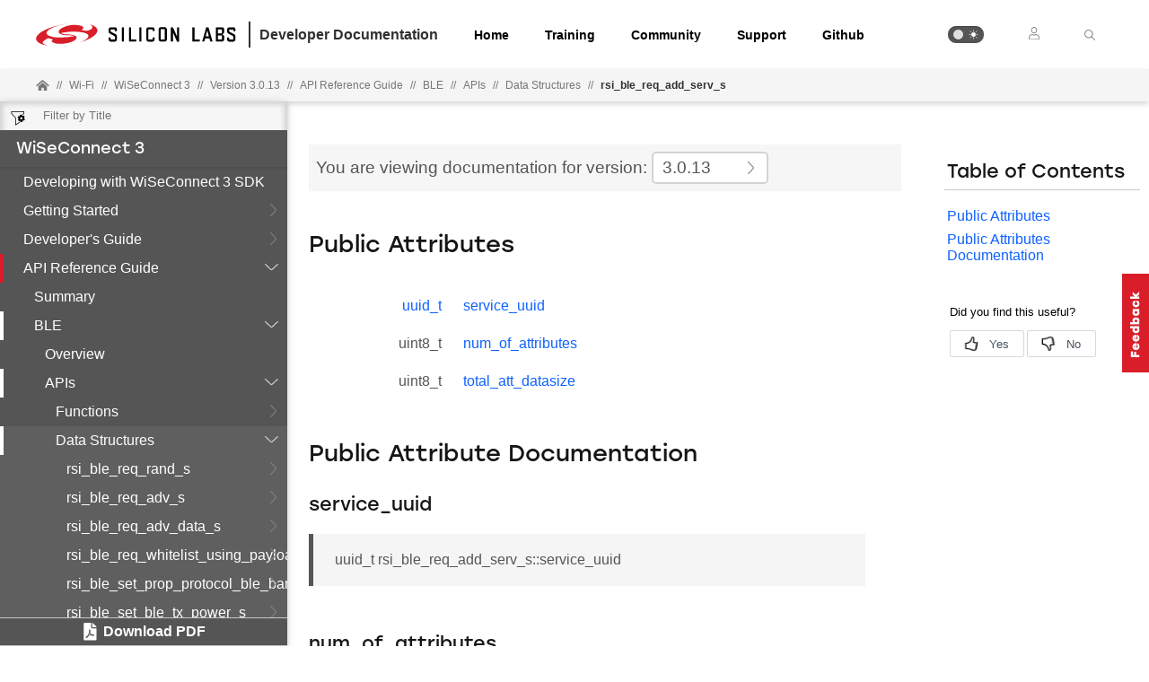

--- FILE ---
content_type: text/html; charset=UTF-8
request_url: https://d6tizftlrpuof.cloudfront.net/live/i/5f85d199b46a1b31eb4694e5/a21aa5ff23a90e8cf57eed3817af782a6d10f3ab.html
body_size: 1367
content:
<!doctype html>
<html ng-app="ubWidget">
<head>
    <meta name="viewport" content="width=device-width, initial-scale=1, maximum-scale=1">
    <link rel="stylesheet" href="https://d6tizftlrpuof.cloudfront.net/themes/production/silicon-labs-dsc-usabilla-darkmode-inpage-98776995d6ded5cbdf94fd13b280c346.css" />
    <!--[if lt IE 9]>
    <script type="text/javascript" src="//d6tizftlrpuof.cloudfront.net/live/campaign/js/e2456a107d.legacybrowser.js"></script>
    <![endif]-->
    <script type="campaign/form">{"id":"672d9888dabb5767bd72b6f5","version":8,"form":{"pages":[{"type":"form","fields":[{"type":"toggle","caption":"Toggle","autoSubmit":true,"forceRequired":false,"fixed":false,"interactive":true,"showHideRule":[],"validationText":"This field is required","title":"Did you find this useful?","points":2,"options":[{"title":"Yes","value":"5"},{"title":"No","value":"1"}],"name":"toggle"}],"jump":null,"jumpRules":[{"control":"toggle","value":["5"],"jump":"Form1"},{"control":"toggle","value":["1"],"jump":"Form2"}],"autoSubmit":true,"name":"Start"},{"type":"form","fields":[{"type":"comment","caption":"Comment","autoSubmit":false,"forceRequired":false,"fixed":false,"interactive":true,"showHideRule":[],"validationText":"This field is required","title":"Great! Anything you can share about what you found useful?","name":"comment","empty":"Please choose an option"},{"type":"continue","caption":"Continue Button","autoSubmit":false,"forceRequired":false,"fixed":true,"interactive":true,"showHideRule":[],"validationText":"This field is required","title":"Continue"}],"jump":null,"jumpRules":[],"autoSubmit":true,"name":"Form1"},{"type":"form","fields":[{"type":"comment","caption":"Comment","autoSubmit":false,"forceRequired":false,"fixed":false,"interactive":true,"showHideRule":[],"validationText":"This field is required","title":"Thanks for your feedback! May we contact you with a updates or questions related to your feedback? If yes, please enter your email here:","name":"get_email","empty":"Please choose an option"},{"type":"continue","caption":"Continue Button","autoSubmit":false,"forceRequired":false,"fixed":true,"interactive":true,"showHideRule":[],"validationText":"This field is required","title":"Continue"}],"jump":null,"jumpRules":[],"autoSubmit":true,"name":"Form2"},{"type":"form","fields":[{"type":"rating","caption":"Rating","autoSubmit":true,"forceRequired":false,"fixed":false,"interactive":true,"showHideRule":[],"validationText":"This field is required","title":"If asked, how likely are you to recommend Silicon Labs products to your friends and colleagues?","low":"not at all","high":"very likely","textPositioning":"below","mode":"radio","scale":10,"options":[{"value":"1"},{"value":"5"}],"empty":"Please choose an option","name":"rating1"},{"type":"continue","caption":"Continue Button","autoSubmit":false,"forceRequired":false,"fixed":true,"interactive":true,"showHideRule":[],"validationText":"This field is required","title":"Continue"}],"jump":"End","jumpRules":[],"autoSubmit":true,"name":"page4"},{"type":"end","fields":[{"type":"header","caption":"Header","autoSubmit":false,"forceRequired":false,"fixed":false,"interactive":false,"showHideRule":[],"validationText":"This field is required","text":"Thanks!","empty":"Please choose an option"},{"type":"paragraph","caption":"Paragraph","autoSubmit":false,"forceRequired":false,"fixed":false,"interactive":false,"showHideRule":[],"validationText":"This field is required","text":"Thank you for sharing your feedback with us.","empty":"Please choose an option","html":true}],"jump":null,"jumpRules":[],"autoSubmit":false,"autoclose":false,"name":"End"}],"allowedPageTypes":["form","end"]}}
    </script>
    <script>
    function supportsSVG() {
      return !! document.createElementNS && !! document.createElementNS('http://www.w3.org/2000/svg','svg').createSVGRect;
    }
    if (supportsSVG()) {
      document.documentElement.className += ' svg';
    } else {
      document.documentElement.className += ' no-svg';
    }
    </script>
</head>
<body class="in-page">
<div in-page-form-container ub-action="//w.usabilla.com/incoming" allow-html="true"></div>

<script type="text/javascript" src="//d6tizftlrpuof.cloudfront.net/vendor/1.6.5/angular.min.js"></script>
<script type="text/javascript" src="//d6tizftlrpuof.cloudfront.net/live/campaign/js/b1f1cccccf.in-page-form.js"></script>

</body>
</html>


--- FILE ---
content_type: image/svg+xml
request_url: https://docs.silabs.com/assets/images/icons/icon-ionic-ios-search.svg
body_size: 244
content:
<svg xmlns="http://www.w3.org/2000/svg" width="14" height="14" viewBox="0 0 14 14">
  <path id="Icon_ionic-ios-search" data-name="Icon ionic-ios-search" d="M18.336,17.48l-3.894-3.929a5.549,5.549,0,1,0-.842.853l3.868,3.9a.6.6,0,0,0,.846.022A.6.6,0,0,0,18.336,17.48Zm-8.254-3.029a4.381,4.381,0,1,1,3.1-1.283A4.355,4.355,0,0,1,10.082,14.451Z" transform="translate(-4.5 -4.493)"/>
</svg>


--- FILE ---
content_type: image/svg+xml
request_url: https://docs.silabs.com/assets/images/icons/home-alt.svg
body_size: 539
content:
<?xml version="1.0" standalone="no"?>
<!DOCTYPE svg PUBLIC "-//W3C//DTD SVG 20010904//EN"
 "http://www.w3.org/TR/2001/REC-SVG-20010904/DTD/svg10.dtd">
<svg version="1.0" xmlns="http://www.w3.org/2000/svg"
 width="186.000000pt" height="145.000000pt" viewBox="0 0 186.000000 145.000000"
 preserveAspectRatio="xMidYMid meet">
<metadata>
Created by potrace 1.16, written by Peter Selinger 2001-2019
</metadata>
<g transform="translate(0.000000,145.000000) scale(0.100000,-0.100000)"
fill="#000000" stroke="none">
<path d="M863 1412 c-61 -33 -833 -675 -833 -693 0 -22 96 -139 113 -139 7 0
182 139 388 310 235 195 382 309 396 310 14 0 125 -85 315 -242 439 -363 458
-378 473 -378 7 0 37 30 66 66 41 52 50 70 43 83 -17 26 -806 672 -841 687
-42 18 -81 17 -120 -4z"/>
<path d="M618 832 l-287 -237 -1 -267 c0 -229 2 -269 16 -282 13 -13 46 -16
209 -16 189 0 194 1 209 22 13 18 16 54 16 188 0 116 4 170 12 178 8 8 53 12
134 12 98 0 126 -3 138 -16 13 -13 16 -44 16 -184 0 -140 3 -171 16 -184 13
-13 46 -16 209 -16 193 0 195 0 210 24 13 19 15 62 13 281 l-3 259 -288 238
c-186 154 -296 238 -310 238 -14 -1 -131 -91 -309 -238z"/>
</g>
</svg>


--- FILE ---
content_type: image/svg+xml
request_url: https://docs.silabs.com/assets/images/pdf-icon.svg
body_size: 552
content:
<svg xmlns="http://www.w3.org/2000/svg" viewBox="0 0 11.9 14.9" style="enable-background:new 0 0 11.9 14.9" xml:space="preserve"><path d="M10.4 5.1v7.7c0 .3-.3.6-.6.6H2c-.3 0-.6-.3-.6-.6V1.9c0-.3.3-.6.6-.6h4.7v3.2c0 .3.3.6.6.6h3.1zM6 7.9c.1-.4.3-1.1.1-1.5-.1-.7-1-.6-1.1-.2-.1.5 0 1.1.2 1.8-.3.6-.7 1.5-1 2-.6.3-1.7 1-1.3 1.6.1.2.4.2.5.2.4 0 .8-.4 1.4-1.4.6-.2 1.3-.4 1.9-.5.5.3 1.1.5 1.5.5.7 0 .7-.8.5-1-.3-.4-1.2-.3-1.7-.2-.4-.3-.7-.7-1-1.3zm-1.8 2.6c-.5.8-.8 1-.8.9.2-.4.7-.8.8-.9zm2.2-1.1c-.5.2-1 .4-1.4.6.3-.5.5-1 .7-1.5.2.4.4.7.7.9zm-.8-3.1c.2 0 .2.9 0 1.1V6.3zm4.8-2.1v.1h-3v-3h.1c.2 0 .3.1.4.2l2.3 2.3c.1.1.2.3.2.4zM7.5 9.6c.9-.1 1.1.1 1 .2 0 0-.1.2-1-.2z" style="fill:#fff"/></svg>

--- FILE ---
content_type: text/javascript
request_url: https://d6tizftlrpuof.cloudfront.net/live/campaign/js/b1f1cccccf.in-page-form.js
body_size: 7796
content:
!function(n){function e(o){if(t[o])return t[o].exports;var r=t[o]={i:o,l:!1,exports:{}};return n[o].call(r.exports,r,r.exports,e),r.l=!0,r.exports}var t={};e.m=n,e.c=t,e.d=function(n,t,o){e.o(n,t)||Object.defineProperty(n,t,{configurable:!1,enumerable:!0,get:o})},e.n=function(n){var t=n&&n.__esModule?function(){return n.default}:function(){return n};return e.d(t,"a",t),t},e.o=function(n,e){return Object.prototype.hasOwnProperty.call(n,e)},e.p="scripts/",e(e.s=220)}({107:function(n,e,t){angular.module("inPage",["baseForm"]).value("inPageWidget",{}).directive("script",t(108)).factory("utils",t(109)).factory("payloadHandler",t(110)).factory("inPageFormHandler",t(111)).directive("inPageForm",t(112)),angular.module("inPageIframe",[]).run(t(113)).directive("img",t(114)).directive("inPageFormContainer",t(115)),angular.module("ubWidget",["inPageIframe","inPage"]),t(116)},108:function(n,e){function t(n,e){return{restrict:"E",compile:function(t,o){if("campaign/form"===o.type)try{var r=e(t[0].text)();angular.isObject(r)&&angular.copy(r,n)}catch(n){throw new Error("Cannot parse element data")}}}}t.$inject=["inPageWidget","$parse"],n.exports=t},109:function(n,e){function t(n){var e={};return e.getBrowserData=function(){for(var e=n.navigator,t={},o=["userAgent","language","languages","cookieEnabled","doNotTrack"],r=0;r<o.length;r++){var a=o[r];a in e&&(t[a]=e[a])}return t},e.getScreenData=function(){for(var e=n.screen,t={},o=["availTop","availLeft","availWidth","availHeight","colorDepth","height","left","orientation","pixelDepth","top","width"],r=0;r<o.length;r++){var a=o[r];a in e&&(t[a]=e[a])}return t},e.postMessageToParent=function(e,t){var o=JSON.stringify({type:e,payload:t});n.parent.postMessage(o,"*")},e}t.$inject=["$window"],n.exports=t},110:function(n,e){function t(n){return{send:function(e,t,o){e.v+=1,o&&(e.done=!0),t&&n.post(t,e).then(function(n){angular.extend(e,n)},function(){})}}}t.$inject=["corsHttp"],n.exports=t},111:function(n,e){function t(n,e,t){function o(){r={},a={},i=n.form,l=[],c={},s={data:r,custom:a,times:c,browser:e.getBrowserData(),screen:e.getScreenData(),pages:l,version:n.version,widget_id:n.id},u={id:null,sig:null,type:"in-page",subtype:"form",v:0,data:s,done:!1}}var r,a,i,l,c,s,u,d;o();var p={getDataObject:function(){return r},reset:function(){o()},getPageIndex:function(n){if(!n)return-1;var e=n.name||n;if(i)for(var t=0;t<i.pages.length;t++)if(i.pages[t].name===e)return t;return-1},getPageByName:function(n){var e=this.getPageIndex(n);return e>=0?i.pages[e]:null},getNextPage:function(n){if(!n)return i.pages[0];var e=this.getPageIndex(n);return e>=0?i.pages[e+1]||null:null},getPageCount:function(){return i?i.pages.length:0},registerTiming:function(n,e){var t=n.name||n;c[t]=e},pageSwitched:function(n,o){l.push(o.name),"end"===n.type?(l.push(n.name),s.finished=!0,t.send(u,d,!0),e.postMessageToParent("success",u)):(t.send(u,d),e.postMessageToParent("page-switch",u))}};return{getHandler:function(){return p},setCustomData:function(n){angular.extend(a,n)},getCustomData:function(){return a},setFormData:function(n){angular.extend(r,n)},getFormData:function(){return r},setAction:function(n){d=n},getAction:function(){return d},updateFeedbackData:function(n){var e=["referrer","timing","url","canonical_url"];angular.forEach(e,function(e){e in n&&(s[e]=n[e])})},getFeedbackData:function(){return s}}}t.$inject=["inPageWidget","utils","payloadHandler"],n.exports=t},112:function(n,e){function t(n){return{restrict:"EA",scope:!0,controller:"usabillaFormCtrl",require:"inPageForm",link:function(e,t,o,r){var a=o.ubAction;a&&n.setAction(a),r.registerForm(n.getHandler()),r.reset(),r.start();var i=e.$on("$$message.init",function(t,o){e.$apply(function(){var e=o.data||{};e.custom&&angular.isObject(e.custom)&&n.setCustomData(e.custom),e.data&&n.setFormData(e.data),n.updateFeedbackData(e),i()})})}}}t.$inject=["inPageFormHandler"],n.exports=t},113:function(n,e){function t(n,e){angular.element(e).bind("message",function(e){var t=angular.fromJson(e.data);angular.isObject(t)&&t.type&&n.$broadcast("$$message."+t.type,t)})}t.$inject=["$rootScope","$window"],n.exports=t},114:function(n,e){function t(){return{restrict:"E",link:function(n,e){e.on("load",function(){n.$digest()})}}}n.exports=t},115:function(n,e){function t(){return{restrict:"A",templateUrl:"frontend/views/inPage/form.html",controller:["$scope","$window","$element","$timeout","$attrs","$interval","StateService",function(n,e,t,o,r,a,i){function l(){var n=t[0].offsetHeight;if(t[0].getBoundingClientRect){var e=t[0].getBoundingClientRect();e.bottom&&(n=Math.max(n,Math.round(e.bottom)))}return n}function c(){var n=l();n!==u&&p.resize(n)}function s(){angular.isDefined(d)||(d=a(c,100))}var u,d,p=this;n.ubAction=r.ubAction||null,r.$observe("allowHtml",function(n){i.allowHtml="true"===n});var m={send:function(n,t){var o={type:n};angular.extend(o,t||{}),e.parent.postMessage(JSON.stringify(o),"*")},resize:function(n){this.send("resize",{height:n}),u=n}};angular.extend(p,m),p.cancelInterval=function(){angular.isDefined(d)&&(a.cancel(d),d=void 0)},n.$watch(l,s),n.$on("cancelHeightInterval",function(){p.cancelInterval()}),n.$on("$$message.frameResized",function(){n.$apply(p.cancelInterval)}),n.$on("destroy",function(){p.cancelInterval()}),n.$on("linkLoaded",function(){c()}),angular.element(e).on("load",function(){n.$digest()})}]}}n.exports=t},116:function(n,e){angular.module("inPageIframe").run(["$templateCache",function(n){n.put("frontend/views/inPage/form.html",'<div id="logo"></div>\n<form\n    in-page-form\n    name="form"\n    id="form"\n    ng-submit="submit()"\n    ub-action="{{ubAction}}"\n    ng-class="[\'type-\' + currentPage.type, \'page-\' + pageNumber]"\n>\n    <div ng-include="\'frontend/views/form/ui/progress-bar.html\'" ng-if="campaign.data.progressBar.active"></div>\n    <div ng-repeat="control in currentPage.fields" ub-field control="control" data="data" state="state" on-auto-submit="autoSubmitForm(control)" class="control-container control-{{control.type}}"></div>\n</form>\n'),n.put("frontend/views/inPage/form.html",'<div id="logo"></div>\n<form\n    in-page-form\n    name="form"\n    id="form"\n    ng-submit="submit()"\n    ub-action="{{ubAction}}"\n    ng-class="[\'type-\' + currentPage.type, \'page-\' + pageNumber]"\n>\n    <div ng-include="\'frontend/views/form/ui/progress-bar.html\'" ng-if="campaign.data.progressBar.active"></div>\n    <div ng-repeat="control in currentPage.fields" ub-field control="control" data="data" state="state" on-auto-submit="autoSubmitForm(control)" class="control-container control-{{control.type}}"></div>\n</form>\n')}])},13:function(n,e){function t(n){var e="?"===n.charAt(0)?n.substring(1):n,t=e.split("&"),o={};return angular.forEach(t,function(n){var e=n.split("="),t=decodeURIComponent(e.shift()),r=decodeURIComponent(e.join("="));o.hasOwnProperty(t)?(angular.isArray(o[t])||(o[t]=[o[t]]),o[t].push(r||"")):o[t]=r||""}),o}n.exports=t},14:function(n,e){function t(n,e){var t={};return Object.keys(n).forEach(function(o){0===o.indexOf(e)&&(t[o.substring(e.length)]=n[o],delete n[o])}),t}n.exports={extractFields:t}},17:function(n,e){function t(){var n=document.createElement("input");return n.setAttribute("type","range"),"range"===n.type}n.exports=t},20:function(n,e,t){angular.module("baseForm",[]).filter("makeRange",t(21)).filter("trustHtml",t(9)).factory("StateService",t(8)).controller("usabillaFormCtrl",t(22)).directive("ubField",t(24)).directive("ubCheckboxList",t(25)).directive("ubCenter",t(26)).directive("ubMax",t(27)).directive("ubRangeSlider",t(28)).directive("link",t(29)).factory("corsHttp",t(30)),t(31)},21:function(n,e){function t(){return function(n){var e,t;switch(n.length){case 1:e=0,t=parseInt(n[0],10)-1;break;case 2:e=parseInt(n[0],10),t=parseInt(n[1],10);break;default:return n}for(var o=[],r=e>t?-1:1,a=e;a!==t+r;a+=r)o.push(a);return o}}n.exports=t},22:function(n,e,t){function o(n,e,t,o){var c=this;c.formHandler=null,c.startTime=r();var s=e["form-name"]||"form";n.currentPage=null,n.state=t,n.state.submitted=!1,n.data={},n.progressBar={},this.registerForm=function(e){if(!e)throw new Error("No form handler");this.reset(),c.formHandler=e,n.data=c.formHandler.getDataObject()},this.reset=function(){c.formHandler&&c.formHandler.reset&&c.formHandler.reset(),c.startTime=r(),n.currentPage=null,n.state.submitted=!1,n.data=c.formHandler?c.formHandler.getDataObject():{}},this.start=function(e){if(e){var t=c.formHandler.getPageByName(e);t&&(n.currentPage=t)}else n.currentPage=c.formHandler.getNextPage()},c.switchPageHandler=function(e){if(c.formHandler){var t=c.formHandler.getPageByName(e);t&&(n.currentPage=t)}},n.$on("$$switchPage",function(n,e){c.switchPageHandler(e)}),c.updateProgressBar=function(e){if(e&&c.formHandler){var t={current:0,pages:c.formHandler.getPageCount()};if(null!==e){var o=c.formHandler.getPageIndex(e)+1;t.current=5*Math.round(o/t.pages*100/5)}angular.copy(t,n.progressBar)}},n.$watch("currentPage",function(e){n.$emit("resize"),c.updateProgressBar(e),c.formHandler&&e&&(n.pageNumber=c.formHandler.getPageIndex(e)+1);for(var t=a(o.location.search),r=l(t,"prefill_"),s=i(n.pageNumber,n.currentPage&&n.currentPage.fields,n.data,r),u=Object.keys(s),d=0;d<u.length;d++)n.data[u[d]]=s[u[d]];c.scrollTopWindow()}),c.scrollTopWindow=function(){o.scrollTo(0,0)},n.autoSubmitForm=function(e){var t=n.currentPage;if(t.autoSubmit){for(var o,r=t.fields.length,a=-1,i=r-1;i>=0;i--)if(o=t.fields[i],o.autoSubmit&&o.interactive){a=i;break}if(a!==r-1)for(var l=a+1;l<r;l++)if(t.fields[l].interactive)return;o===e&&this.submit()}},this.submit=n.submit=function(){var e,t,o,a=n.currentPage,i=null,l=a.jumpRules||[],u=a.jump||null,d=Math.round(r()-c.startTime);if(n.state.submitted=!0,n[s]&&n[s].$invalid)return void n.$emit("resize");n.state.submitted=!1,c.formHandler.registerTiming(a,d);n:for(e=0;e<l.length;e++)for(o=n.data[l[e].control],l[e].subcontrol&&o&&(o=o[l[e].subcontrol]),angular.isArray(o)||(o=[o]),t=0;t<o.length;t++)if(-1!==l[e].value.indexOf(o[t])){u=l[e].jump;break n}null!==u?null!==(i=c.formHandler.getPageByName(u))&&(n.currentPage=i):n.currentPage=c.formHandler.getNextPage(n.currentPage),c.startTime=r(),c.formHandler.pageSwitched(n.currentPage,a)}}o.$inject=["$scope","$attrs","StateService","$window"];var r,a=t(13),i=t(23),l=t(14).extractFields;r=window.performance&&window.performance.now?window.performance.now.bind(window.performance):Date.now&&Date.now.bind?Date.now.bind(Date):function(){return+new Date},n.exports=o},220:function(n,e,t){t(20),t(107)},23:function(n,e){function t(n,e,t,o){return 1===n&&e&&t&&o&&-1!==["nps","rating","radio","checkbox","mood","choice"].indexOf(e.type)&&void 0!==o[e.name]&&("object"==typeof t[e.name]&&!Object.keys(t[e.name]).length||void 0===t[e.name]||"object"!=typeof t[e.name]&&!t[e.name].toString().length)}function o(n,e,o,r){var a=e&&e.length&&e[0],i={};if(t(n,a,o,r))switch(a.type){case"checkbox":i[a.name]=[r[a.name]];break;default:i[a.name]=r[a.name]}return i}n.exports=o},24:function(n,e){function t(){return{restrict:"AE",scope:{control:"=",data:"=",autoSubmit:"&onAutoSubmit"},template:'<div ng-if="!hide" ng-include="template"></div>',controller:["$scope","$filter","StateService",function(n,e,t){var o,r,a={matrixRating:{},checkbox:[]},i=function(n){return angular.equals(o,n)};n.control.options&&(n.optionsCopy=angular.copy(n.control.options),angular.forEach(n.optionsCopy,function(e,t){e.randomToken=n.control.random?Math.floor(11*Math.random()):t})),n.template="frontend/views/form/control/"+n.control.type+".html",n.hide=!1,n.required=!1,n.isTouch="ontouchstart"in window,n.state=t,n.$watch("control.required && !hide",function(e){n.required=e}),n.validate=function(){n.state.submitted=!0,n.$emit("resize")},n.showHideRuleHandler=function(e){e&&e.control&&e.value&&e.action&&(n.hide="show"===e.action,n.$watch("data[control.showHideRule.control]",function(t){n.executeShowHideRule(e,t)},!0),o=angular.copy(a[n.control.type]))},n.executeShowHideRule=function(e,t){var a=t;e.subcontrol&&t&&(a=t[e.subcontrol]);var l=[a];angular.isArray(a)&&(l=a),n.hide="show"===e.action;for(var c=0;c<l.length;c++)if(-1!==e.value.indexOf(l[c])){n.hide="show"!==e.action;break}var s=n.data[n.control.name];n.hide&&!i(s)&&(r=angular.copy(s),n.data[n.control.name]=angular.copy(o)),!n.hide&&r&&(n.data[n.control.name]=angular.copy(r))},n.$watch("control.showHideRule",function(e){n.showHideRuleHandler(e)}),n.noOptionSelected=function(){return n.control.empty||!n.data[n.control.name]},n.shouldReverse=function(){var e=n.control.options;return!angular.isUndefined(e)&&e[0].value>e[1].value},n.getRange=function(){var t=n.control.scale,o=n.shouldReverse()?[t,1]:[1,t];return e("makeRange")(o)}}]}}n.exports=t},25:function(n,e){function t(n){return{restrict:"A",require:"ngModel",templateUrl:"frontend/views/form/control/checkbox-list.html",link:function(e,t,o,r){e.checks={};var a=n(o.ngModel),i=n(o.ubRequired),l=n(o.min),c=n(o.max);a(e)&&a(e).join||a.assign(e,[]);var s=function(){var n=a(e),t=i(e),o=l(e),s=c(e);r.$setValidity("required",!(t&&0===n.length)),r.$setValidity("min",!(o&&n.length<o)),r.$setValidity("max",!(s&&n.length>s))};e.$watch("required",s),e.$watch(o.ngModel,function(n){angular.forEach(e.control.options,function(t){e.checks[t.value]=n&&n.join&&-1!==n.indexOf(t.value)}),s()},!0),e.$watch("checks",function(n){var t=a(e);t&&(angular.forEach(n,function(n,e){n&&-1===t.indexOf(e)&&t.push(e),n||-1===t.indexOf(e)||t.splice(t.indexOf(e),1)}),s())},!0)}}}t.$inject=["$parse"],n.exports=t},26:function(n,e){function t(){return{restrict:"A",scope:!0,link:function(n,e){n.$watch(function(){var n=e[0].offsetWidth;e[0].style.marginLeft=n/2*-1+"px",e[0].style.width=n+"px"})}}}n.exports=t},27:function(n,e){function t(){return{restrict:"A",link:function(n,e,t){var o=e[0];"max"in o?o.max=t.ubMax:o.setAttribute("max",t.ubMax)}}}n.exports=t},28:function(n,e){function t(){return{scope:!0,restrict:"A",require:"ngModel",link:function(n,e,t,o){function r(n){return o.$touched?n.toString():void(o.$touched=!0)}o.$parsers.push(r)}}}n.exports=t},29:function(n,e){function t(n){return{scope:!0,restrict:"E",link:function(e,t,o){"stylesheet"===o.rel&&t.ready(function(){n.$broadcast("linkLoaded")})}}}t.$inject=["$rootScope"],n.exports=t},30:function(n,e){function t(n,e,t){return{post:function(o,r){if(e.XDomainRequest){var a=new e.XDomainRequest,i=t.defer();return a.onload=function(){var n=angular.fromJson(a.responseText);n?i.resolve(n):i.reject(a.responseText)},a.onerror=function(){i.reject("http error")},a.ontimeout=function(){i.reject("http timeout")},a.timeout=25e3,a.onprogress=function(){},a.open("POST",o),a.send(angular.toJson(r)),i.promise}return n({method:"POST",url:o,data:angular.toJson(r)}).then(function(n){return n.data})}}}t.$inject=["$http","$window","$q"],n.exports=t},31:function(n,e){angular.module("baseForm").run(["$templateCache",function(n){n.put("frontend/views/form/control/checkbox-list.html",'<ul ng-class="{inline: control.inline}">\n    <li ng-repeat="option in optionsCopy | orderBy: \'randomToken\'">\n        <label>\n            <input type="checkbox" ng-model="checks[option.value]" value="{{option.value}}"> {{ option.title }}\n        </label>\n    </li>\n</ul>\n'),n.put("frontend/views/form/control/checkbox.html",'<div ng-form="form">\n    <h3 ng-if="control.title" id="{{ control.name }}">{{control.title}}</h3>\n    <div aria-labelledBy="{{ control.name }}" ub-checkbox-list ng-model="data[control.name]" ub-required="required" name="checkbox" min="{{control.min}}" max="{{control.max}}"></div>\n    <p class="error" ng-if="form.checkbox.$invalid && state.submitted">{{control.validationText}}</p>\n</div>\n'),n.put("frontend/views/form/control/choice.html",'<div ng-form="form" ng-init="data[control.name] = data[control.name]||control.default||data[control.name]">\n    <h3 id="{{ control.name }}" ng-if="control.title">{{control.title}}</h3>\n    <select aria-labelledBy="{{ control.name }}" name="choice" ng-required="required" ng-model="data[control.name]" ng-options="option.value as option.title for option in (optionsCopy | orderBy: \'randomToken\')" autocomplete="off">\n        <option ng-show="noOptionSelected()" value="" ng-selected="noOptionSelected()">{{control.empty}}</option>\n    </select>\n    <p class="error" ng-if="form.choice.$invalid && state.submitted">{{control.validationText}}</p>\n</div>\n'),n.put("frontend/views/form/control/comment.html",'<div ng-form="form" ng-init="data[control.name] = data[control.name]||control.default||data[control.name]">\n    <h3 id="{{ control.name }}" ng-if="control.title">{{control.title}}</h3>\n    <textarea aria-labelledBy="{{ control.name }}" name="text" ng-required="required" ng-model="data[control.name]" placeholder="{{ control.placeholder }}"></textarea>\n    <p class="error" ng-if="form.text.$invalid && state.submitted">{{control.validationText}}</p>\n</div>\n'),n.put("frontend/views/form/control/continue.html",'<div class="button">\n    <button type="submit" ng-click="validate()" id="button" class="btn">\n        {{ control.title }}\n    </button>\n    <span ng-if="control.cancel && $root.showClose !== false">&nbsp;\n        <a tabindex="0" ng-click=" $root.$emit(\'form:closeSurvey\'); " style="display: inline-block;">{{ control.cancel }}</a>\n    </span>\n</div>\n'),n.put("frontend/views/form/control/email.html",'<div ng-form="form">\n    <h3 ng-if="control.title" id="{{ control.name }}">{{control.title}}</h3>\n    <input aria-labelledBy="{{ control.name }}" class="textinput" type="email" name="email" ng-required="required" ng-model="data[control.name]"\n           placeholder="{{ control.placeholder }}" ng-pattern="/.+@.+\\..+/i" />\n    <p class="error" ng-if="form.email.$invalid && state.submitted">{{control.validationText}}</p>\n</div>\n'),n.put("frontend/views/form/control/header.html","<h2>{{control.text}}</h2>"),n.put("frontend/views/form/control/matrixRating.html",'<div ng-form="form" class="matrix-rating-container" ng-class="{\'slider\': control.mode == \'slider\'}" ng-init="data[control.name]={}">\n    <h3 ng-if="control.title">{{control.title}}</h3>\n\n    <div ng-repeat="option in control.options">\n        <div class="matrix-rating-title">{{ option.title }}</div>\n\n        <div class="nps-control" ng-if="control.mode == \'slider\' && state.supportsRange" style="padding: 0 2px;">\n            <input type="range" ng-model="data[control.name][option.value]" ub-range-slider min="1" ub-max="{{control.scale}}" ng-required="required" ng-if="control.textPositioning == \'below\'"/>\n            <div>\n                <span class="low" ng-if="control.low">{{control.low}}</span>\n                <span class="middle"></span>\n                <span class="high" ng-if="control.high">{{control.high}}</span>\n            </div>\n            <input type="range" ng-model="data[control.name][option.value]" ub-range-slider min="1" ub-max="{{control.scale}}" ng-required="required" ng-if="control.textPositioning != \'below\'"/>\n            <span class="nps-display">{{data[control.name][option.value]}}</span>\n        </div>\n\n        <ul class="inline text-{{control.textPositioning}}" ng-if="control.mode == \'radio\' || !state.supportsRange" ng-class="{abs: control.textPositioning != \'beforeafter\'}">\n            <li ng-repeat="optionIndex in [1, control.scale] | makeRange" ng-class="{\'text-container\': ($first || $last)}">\n                <label>\n                    <span class="text low" ng-if="control.low && $first">{{control.low}}</span>\n                    <input type="radio" ng-required="required" name="radio-{{control.name}}-{{option.value}}" ng-model="data[control.name][option.value]" value="{{optionIndex}}" aria-checked="{{data[control.name][option.value] === \'\' + optionIndex}}"> {{ optionIndex }}\n                    <span class="text high" ng-if="control.high && $last">{{control.high}}</span>\n                </label>\n            </li>\n        </ul>\n\n        <p class="error" ng-if="form.$invalid && state.submitted">{{control.validationText}}</p>\n    </div>\n</div>\n'),n.put("frontend/views/form/control/mood.html",'<div ng-form="form" ng-init="showLabel = true; selectedIndex = 0; isHover = false;">\n    <h3 ng-if="control.title" id="{{ control.name }}">{{control.title}}</h3>\n    \x3c!-- mood rating on desktop --\x3e\n    <ul aria-labelledBy="{{ control.name }}" class="inline mood" ng-mouseover="showLabel = false" ng-mouseout="showLabel = true" ng-class="{showLabel: showLabel, hasValue: data[control.name] !== undefined}" ng-if="!isTouch && control.mode != \'star\'">\n        <li ng-repeat="option in control.options" class="mood_{{option.value}} hasHover" ng-class="{active: data[control.name] == option.value}">\n            <label>\n                <input aria-labelledby="{{ control.name }}-desktop-{{option.value}}" type="radio" ng-required="required" name="{{control.name}}" ng-model="data[control.name]" value="{{option.value}}" aria-checked="{{data[control.name] === option.value}}" ng-change="autoSubmit(control)">\n                <span ub-center id="{{ control.name }}-desktop-{{option.value}}">{{ option.title }}</span>\n            </label>\n        </li>\n    </ul>\n    \x3c!-- mood rating on touch device --\x3e\n    <ul aria-labelledBy="{{ control.name }}" class="inline mood" ng-class="{showLabel: showLabel, hasValue: data[control.name] !== undefined }" ng-if="isTouch && control.mode != \'star\'">\n        <li ng-repeat="option in control.options" class="mood_{{option.value}}" ng-class="{active: data[control.name] == option.value}">\n            <label>\n                <input aria-labelledBy="{{ control.name }}-mobile-{{option.value}}" type="radio" ng-required="required" name="{{control.name}}" ng-model="data[control.name]" value="{{option.value}}" aria-checked="{{data[control.name] === option.value}}" ng-change="autoSubmit(control)">\n                <span ub-center id="{{ control.name }}-mobile-{{option.value}}">{{ option.title }}</span>\n            </label>\n        </li>\n    </ul>\n\n    \x3c!-- star rating --\x3e\n    <ul\n        aria-labelledBy="{{ control.name }}" \n        class="inline mood star"\n        ng-mouseover="isHover = true"\n        ng-mouseout="isHover = false"\n        ng-if="control.mode == \'star\'">\n        <li\n            ng-repeat="option in control.options"\n            class="mood_{{option.value}}"\n            ng-class="{active: ((data[control.name]>=option.value && !isHover) || ($parent.selectedIndex >= option.value && isHover))}"\n            ng-mouseover="$parent.selectedIndex = option.value"\n            ng-mouseout="$parent.selectedIndex = 0">\n            <label>\n                <input aria-label="{{option.value}}" type="radio" ng-required="required" name="{{control.name}}" ng-model="data[control.name]" value="{{option.value}}" ng-change="autoSubmit(control)" aria-checked="{{data[control.name] === option.value}}">\n            </label>\n        </li>\n    </ul>\n\n    <p class="error" ng-if="form.$invalid && state.submitted">{{control.validationText}}</p>\n</div>\n'),n.put("frontend/views/form/control/nps.html",'<div ng-form="form">\n    <h3 ng-if="control.title">{{control.title}}</h3>\n    <div class="nps-control" ng-if="control.mode != \'radio\' && state.supportsRange" style="padding: 0 2px;">\n        <span ng-show="control.colorLegend">\n            <span class="nps-slider-border nps-red"></span>\n            <span class="nps-slider-border nps-yellow"></span>\n            <span class="nps-slider-border nps-green"></span>\n        </span>\n        <input name="nps" type="range" ng-model="data[control.name]" ub-range-slider min="0" max="10" ng-required="required"/>\n        <div>\n            <span class="low" ng-if="control.low.length">{{control.low}}</span>\n            <span class="middle"></span>\n            <span class="high" ng-if="control.high.length">{{control.high}}</span>\n        </div>\n        <span class="nps-display">{{data.nps}}</span>\n    </div>\n    <ul class="nps-control-radio" ng-if="control.mode == \'radio\' || !state.supportsRange">\n        <li ng-repeat="option in [0, 10] | makeRange" ng-class="{\'text-container\': ($first || $last)}">\n            <label>\n                <span ng-show="control.colorLegend">\n                    <span ng-if="option < 7" class="nps-border-color nps-red"></span>\n                    <span ng-if="option > 6 && option < 9" class="nps-border-color nps-yellow"> </span>\n                    <span ng-if="option > 8" class="nps-border-color nps-green"></span>\n                </span>\n                {{ option }}\n                <input type="radio" ng-required="required" name="radio-{{control.name}}" aria-checked="{{data[control.name] === option}}"\n                       ng-model="data[control.name]" value="{{option}}" ng-change="autoSubmit(control)">\n\n                <div class="text low" ng-if="control.low && $first">{{control.low}}</div>\n                <div class="text high" ng-if="control.high && $last">{{control.high}}</div>\n            </label>\n        </li>\n    </ul>\n    <p class="error" ng-if="form.$invalid && state.submitted">{{control.validationText}}</p>\n</div>\n'),n.put("frontend/views/form/control/paragraph.html",'<p ng-if="!(control.html && state.allowHtml)" class="nl">{{ control.text || \'&nbsp;\' }}</p>\n<p ng-if="state.allowHtml && control.html" ng-bind-html="control.text | trustHtml"></p>\n'),n.put("frontend/views/form/control/performance.html",'<div ng-form="form">\n    <h3 ng-if="control.title">{{control.title}}</h3>\n    <label>\n        <input type="radio" ng-required="required" name="performance" ng-model="data[control.name]" value="slow"> {{ control.slow }}\n    </label>\n    <label>\n        <input type="radio" ng-required="required" name="performance" ng-model="data[control.name]" value="normal"> {{ control.normal }}\n    </label>\n    <label>\n        <input type="radio" ng-required="required" name="performance" ng-model="data[control.name]" value="fast"> {{ control.fast }}\n    </label>\n    <p class="error" ng-if="form.performance.$invalid && state.submitted">{{control.validationText}}</p>\n</div>\n'),n.put("frontend/views/form/control/radio.html",'<div ng-form="form">\n    <h3 ng-if="control.title">{{control.title}}</h3>\n    <ul ng-class="{inline: control.inline}">\n        <li ng-repeat="option in optionsCopy | orderBy: \'randomToken\'">\n            <label>\n                <input type="radio" ng-required="required" name="radio-{{control.name}}" ng-model="data[control.name]" value="{{option.value}}" aria-checked="{{option.value === data[control.name]}}"> {{ option.title }}\n            </label>\n        </li>\n    </ul>\n    <p class="error" ng-if="state.submitted && form.$invalid">{{control.validationText}}</p>\n</div>\n'),n.put("frontend/views/form/control/rating.html",'<div ng-form="form">\n    <h3 id="{{ control.name }}" ng-if="control.title">{{control.title}}</h3>\n    <div class="nps-control" ng-if="control.mode == \'slider\' && state.supportsRange">\n        <input aria-labelledBy="{{ control.name }}" type="range" ng-model="data[control.name]" ub-range-slider min="1" ub-max="{{control.scale}}" ng-required="required" ng-if="control.textPositioning == \'below\'"/>\n        <div>\n            <span class="low" ng-if="control.low">{{control.low}}</span>\n            <span class="middle"></span>\n            <span class="high" ng-if="control.high">{{control.high}}</span>\n        </div>\n        <input aria-labelledBy="{{ control.name }}" type="range" ng-model="data[control.name]" ub-range-slider min="1" ub-max="{{control.scale}}" ng-required="required" ng-if="control.textPositioning != \'below\'"/>\n        <span class="nps-display">{{data[control.name]}}</span>\n    </div>\n\n    <ul class="inline text-{{control.textPositioning || \'below\'}}" ng-if="control.mode == \'radio\' || !state.supportsRange" ng-class="{abs: control.textPositioning != \'beforeafter\'}">\n        <li ng-repeat="option in getRange()" ng-class="{\'text-container\': ($first || $last)}">\n            <label>\n                <span class="text low" ng-if="control.low && $first">{{control.low}}</span>\n                <input aria-labelledBy="{{ control.name }}" type="radio" ng-required="required" name="radio-{{control.name}}" ng-model="data[control.name]" value="{{option}}" aria-checked="{{data[control.name] === option}}" ng-change="autoSubmit(control)"> {{ $index + 1 }}\n                <span class="text high" ng-if="control.high && $last">{{control.high}}</span>\n            </label>\n        </li>\n    </ul>\n\n    <p class="error" ng-if="form.$invalid && state.submitted">{{control.validationText}}</p>\n\n</div>\n'),n.put("frontend/views/form/control/text.html",'<div ng-form="form" ng-init="data[control.name] = data[control.name]||control.default||data[control.name]">\n    <h3 ng-if="control.title" id="{{ control.type }}-{{ control.name }}">{{control.title}}</h3>\n    <input type="text" aria-labelledBy="{{ control.type }}-{{ control.name }}" class="textinput" name="text" ng-required="required" ng-model="data[control.name]" placeholder="{{ control.placeholder }}" />\n    <p class="error" ng-if="form.text.$invalid && state.submitted">{{control.validationText}}</p>\n</div>\n'),n.put("frontend/views/form/control/textArea.html",'<div ng-form="form" ng-init="data[control.name] = data[control.name]||control.default||data[control.name]">\n    <h3 ng-if="control.title" id="{{ control.type }}-{{ control.name }}">{{control.title}}</h3>\n    <textarea name="text" aria-labelledBy="{{ control.type }}-{{ control.name }}" ng-required="required" ng-model="data[control.name]" placeholder="{{ control.placeholder }}"></textarea>\n    <p class="error" ng-if="form.text.$invalid && state.submitted">{{control.validationText}}</p>\n</div>\n'),n.put("frontend/views/form/control/toggle.html",'<div ng-form="form">\n    <h3 ng-if="control.title">{{ control.title }}<span ng-if="control.required"> *</span></h3>\n    <ul class="inline">\n        <li ng-repeat="option in control.options" class="input-toggle">\n            <input\n                type="radio"\n                ng-class="{\'checked\': data[control.name] == option.value}"\n                id="{{ control.name }}-{{ option.value }}-{{ $index }}"\n                name="{{ control.name }}"\n                ng-model="data[control.name]"\n                value="{{ option.value }}"\n                ng-change="autoSubmit(control)"\n                ng-required="control.required"\n            >\n            <label\n                for="{{ control.name }}-{{ option.value }}-{{ $index }}"\n                class="btn"\n                ng-class="{\n                    \'positive\'  : option.value === \'5\',\n                    \'neutral\'   : option.value === \'3\',\n                    \'negative\'  : option.value === \'1\'\n                }"\n            >\n                {{ option.title }}\n            </label>\n        </li>\n    </ul>\n\n    <p class="error" ng-if="form.$invalid && state.submitted">{{ control.validationText }}</p>\n</div>\n'),n.put("frontend/views/form/ui/background-iframe.html",'<div ng-if="iframeActive">\n    <iframe \n        ng-src="{{ iframeUrl }}" \n        class="bkg-iframe" \n        ng-class="{\'bkg-iframe-active\': iframeActive}">\n    </iframe>\n    <div\n        class="bkg-iframe"\n        ng-class="{\'bkg-overlay\': iframeActive}">\n    </div>\n</div>'),n.put("frontend/views/form/ui/progress-bar.html",'<div class="progress-percent" ng-if="campaign.data.progressBar.type == \'percentage\'">{{progressBar.current|number:0}}%</div>\n<div class="progress-percent" ng-if="campaign.data.progressBar.type == \'text\'">{{currentPage.progressbar_text || \'&nbsp;\'}}</div>\n<div class="progress-percent" ng-if="campaign.data.progressBar.type == \'\'">&nbsp;</div>\n<div class="progress">\n\t<span ng-style="{width: progressBar.current + \'%\'}" class="progress-bar"></span>\n</div>\n')}])},8:function(n,e,t){function o(){var n={};return n.allowHtml=!1,n.supportsRange=r(),n}var r=t(17);n.exports=o},9:function(n,e){function t(n){return function(e){return n.trustAsHtml(e)}}t.$inject=["$sce"],n.exports=t}});
//# sourceMappingURL=in-page-form.js.map


--- FILE ---
content_type: image/svg+xml
request_url: https://docs.silabs.com/assets/images/icons/moon.svg
body_size: 722
content:
<?xml version="1.0" encoding="UTF-8"?> <svg xmlns="http://www.w3.org/2000/svg" xmlns:xlink="http://www.w3.org/1999/xlink" width="11px" height="11px" viewBox="0 0 11 11" version="1.1"> <g id="surface1"> <path style="fill-rule:nonzero;fill:rgb(100%,100%,100%);fill-opacity:1;stroke-width:2;stroke-linecap:round;stroke-linejoin:round;stroke:rgb(100%,100%,100%);stroke-opacity:1;stroke-miterlimit:4;" d="M 3.323864 11.684659 C 3.323864 16.653409 7.355114 20.684659 12.323864 20.684659 C 16.107955 20.684659 19.346591 18.340909 20.676136 15.034091 C 19.636364 15.451705 18.511364 15.690341 17.326705 15.690341 C 12.357955 15.690341 8.326705 11.659091 8.326705 6.690341 C 8.326705 5.497159 8.548295 4.363636 8.965909 3.332386 C 5.659091 4.653409 3.323864 7.892045 3.323864 11.684659 Z M 3.323864 11.684659 " transform="matrix(0.458333,0,0,0.458333,0,0)"/> </g> </svg>

--- FILE ---
content_type: image/svg+xml
request_url: https://docs.silabs.com/assets/images/icons/user.svg
body_size: 635
content:
<?xml version="1.0" standalone="no"?>
<!DOCTYPE svg PUBLIC "-//W3C//DTD SVG 20010904//EN"
 "http://www.w3.org/TR/2001/REC-SVG-20010904/DTD/svg10.dtd">
<svg version="1.0" xmlns="http://www.w3.org/2000/svg"
 width="144.000000pt" height="162.000000pt" viewBox="0 0 144.000000 162.000000"
 preserveAspectRatio="xMidYMid meet">
<metadata>
Created by potrace 1.16, written by Peter Selinger 2001-2019
</metadata>
<g transform="translate(0.000000,162.000000) scale(0.100000,-0.100000)"
fill="#000000" stroke="none">
<path d="M625 1596 c-221 -55 -352 -280 -289 -497 84 -287 450 -382 660 -171
226 228 109 612 -206 672 -66 13 -102 12 -165 -4z m199 -107 c68 -25 139 -92
169 -157 15 -34 21 -67 21 -122 0 -93 -24 -151 -89 -214 -123 -120 -314 -113
-430 16 -98 109 -101 279 -8 388 88 102 214 136 337 89z"/>
<path d="M350 699 c-70 -14 -148 -57 -206 -115 -98 -98 -128 -190 -122 -371 3
-125 14 -150 78 -185 33 -17 65 -18 627 -16 580 3 592 3 619 24 54 40 67 68
72 151 9 169 -28 292 -118 387 -66 70 -147 113 -241 127 -68 10 -82 9 -176
-15 -126 -32 -199 -33 -328 -1 -106 26 -133 28 -205 14z m180 -109 c126 -33
210 -35 325 -9 185 43 272 27 366 -65 67 -66 92 -131 97 -259 4 -93 2 -110
-13 -127 -18 -19 -34 -20 -590 -20 -493 0 -574 2 -585 15 -8 10 -11 50 -8 137
3 114 5 127 33 177 54 97 164 169 260 170 22 0 74 -8 115 -19z"/>
</g>
</svg>
